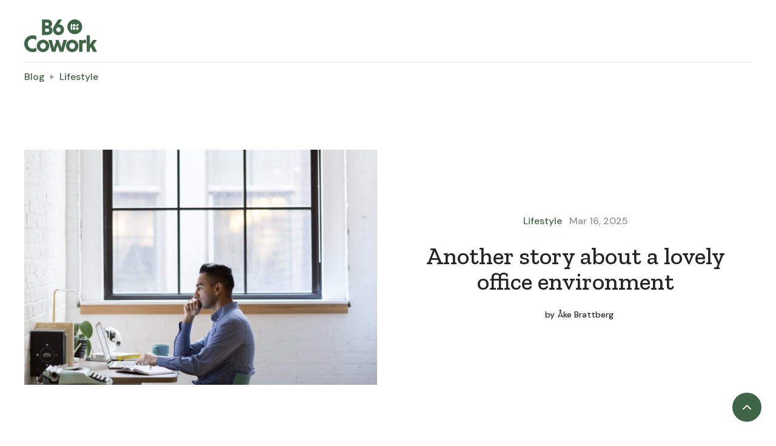

--- FILE ---
content_type: text/html
request_url: https://www.b6cowork.se/post/another-story-about-a-lovely-office-environment
body_size: 6090
content:
<!DOCTYPE html><!-- Last Published: Mon May 05 2025 06:59:26 GMT+0000 (Coordinated Universal Time) --><html data-wf-domain="www.b6cowork.se" data-wf-page="623dbbba634fd64ff14b15b7" data-wf-site="5f81a30b961158038d6e5884" data-wf-collection="623dbbba634fd612984b1527" data-wf-item-slug="another-story-about-a-lovely-office-environment"><head><meta charset="utf-8"/><title>Ollie - Webflow HTML Website Template</title><meta content="Ollie is a vast library of over 100 interface blocks with complete Webflow CMS integration. Build beautiful websites in less time than ever." name="description"/><meta content="Ollie - Webflow HTML Website Template" property="og:title"/><meta content="Ollie is a vast library of over 100 interface blocks with complete Webflow CMS integration. Build beautiful websites in less time than ever." property="og:description"/><meta content="Ollie - Webflow HTML Website Template" property="twitter:title"/><meta content="Ollie is a vast library of over 100 interface blocks with complete Webflow CMS integration. Build beautiful websites in less time than ever." property="twitter:description"/><meta property="og:type" content="website"/><meta content="summary_large_image" name="twitter:card"/><meta content="width=device-width, initial-scale=1" name="viewport"/><link href="https://cdn.prod.website-files.com/5f81a30b961158038d6e5884/css/b6cowork.webflow.shared.e31eb1a84.css" rel="stylesheet" type="text/css"/><link href="https://fonts.googleapis.com" rel="preconnect"/><link href="https://fonts.gstatic.com" rel="preconnect" crossorigin="anonymous"/><script src="https://ajax.googleapis.com/ajax/libs/webfont/1.6.26/webfont.js" type="text/javascript"></script><script type="text/javascript">WebFont.load({  google: {    families: ["Zilla Slab:regular,500,500italic","DM Sans:regular,500,500italic,700,700italic","Caveat:regular","Abhaya Libre:regular"]  }});</script><script type="text/javascript">!function(o,c){var n=c.documentElement,t=" w-mod-";n.className+=t+"js",("ontouchstart"in o||o.DocumentTouch&&c instanceof DocumentTouch)&&(n.className+=t+"touch")}(window,document);</script><link href="https://cdn.prod.website-files.com/5f81a30b961158038d6e5884/63808e22d1140b2ebd499682_b6_favicon.png" rel="shortcut icon" type="image/x-icon"/><link href="https://cdn.prod.website-files.com/5f81a30b961158038d6e5884/63808e264d9c4e674adc1d68_b6_webclip.png" rel="apple-touch-icon"/><script async="" src="https://www.googletagmanager.com/gtag/js?id=G-ZL4STJLWWV"></script><script type="text/javascript">window.dataLayer = window.dataLayer || [];function gtag(){dataLayer.push(arguments);}gtag('set', 'developer_id.dZGVlNj', true);gtag('js', new Date());gtag('config', 'G-ZL4STJLWWV');</script><script type="text/javascript">!function(f,b,e,v,n,t,s){if(f.fbq)return;n=f.fbq=function(){n.callMethod?n.callMethod.apply(n,arguments):n.queue.push(arguments)};if(!f._fbq)f._fbq=n;n.push=n;n.loaded=!0;n.version='2.0';n.agent='plwebflow';n.queue=[];t=b.createElement(e);t.async=!0;t.src=v;s=b.getElementsByTagName(e)[0];s.parentNode.insertBefore(t,s)}(window,document,'script','https://connect.facebook.net/en_US/fbevents.js');fbq('init', '1337272050417183');fbq('track', 'PageView');</script><style>
body{
  -webkit-font-smoothing: antialiased;
  -moz-osx-font-smoothing: grayscale;
}
</style>
<!-- Google Tag Manager -->
<script>(function(w,d,s,l,i){w[l]=w[l]||[];w[l].push({'gtm.start':
new Date().getTime(),event:'gtm.js'});var f=d.getElementsByTagName(s)[0],
j=d.createElement(s),dl=l!='dataLayer'?'&l='+l:'';j.async=true;j.src=
'https://www.googletagmanager.com/gtm.js?id='+i+dl;f.parentNode.insertBefore(j,f);
})(window,document,'script','dataLayer','GTM-5MSWM96B');</script>
<!-- End Google Tag Manager --></head><body><div id="top" class="back-to-top-container"><div class="back-to-top-button-wrapper"><a href="#top" class="button-circle bg-primary-1 w-inline-block"><img src="https://cdn.prod.website-files.com/5f81a30b961158038d6e5884/5f81a30cc953354f8a7523be_icon-chevron-up.svg" alt=""/></a></div></div><div class="navigation-container"><div class="container"><div data-collapse="medium" data-animation="default" data-duration="400" data-easing="ease" data-easing2="ease" role="banner" class="navbar w-nav"><a href="/" class="w-nav-brand"><img src="https://cdn.prod.website-files.com/5f81a30b961158038d6e5884/6356a0bab406777f391084dc_b6_logotype_pos.svg" alt="" width="120"/></a></div></div></div><div class="breadcrumb-section"><div class="container"><div class="row breadcrumb-row"><a href="/blog/blog-1">Blog</a><img src="https://cdn.prod.website-files.com/5f81a30b961158038d6e5884/5f81a30cc95335f321752397_icon-caret-right.svg" alt="" class="text-muted"/><a href="/blog-categories/lifestyle">Lifestyle</a></div></div></div><div class="section"><div class="container"><div class="row row-split-content"><div class="content-width-large"><img alt="" src="https://cdn.prod.website-files.com/5f81a30cc95335b67c75234d/5f81a30cc95335bf2475251d_blog-4.jpg" sizes="(max-width: 479px) 95vw, (max-width: 767px) 90vw, (max-width: 991px) 612px, 46vw" srcset="https://cdn.prod.website-files.com/5f81a30cc95335b67c75234d/5f81a30cc95335bf2475251d_blog-4-p-500.jpeg 500w, https://cdn.prod.website-files.com/5f81a30cc95335b67c75234d/5f81a30cc95335bf2475251d_blog-4.jpg 1224w"/><div style="background-color:hsla(23.870967741935484, 97.89%, 62.75%, 1.00)" class="blog-post-category-placeholder w-condition-invisible"><img alt="" src="https://cdn.prod.website-files.com/5f81a30cc95335b67c75234d/5f81a30cc95335027c752557_communication.svg" class="icon-extra-large"/></div></div><div class="content-width-medium"><div class="row row-justify-center"><a href="/blog-categories/lifestyle">Lifestyle</a><div class="text-space-left text-muted">Mar 16, 2025</div></div><h1 class="medium-heading blog-post-heading">Another story about a lovely office environment</h1><div class="row row-justify-center"><a href="/team/ake-brattberg" class="avatar-with-name w-inline-block"><img alt="" src="" class="avatar avatar-small w-dyn-bind-empty"/><div class="row text-small text-space-left"><div>by </div><div>Åke Brattberg</div></div></a></div></div></div></div></div><div class="section bg-gray-4"><div class="container"><div class="row row-justify-center"><div class="content-width-large"><div class="article w-richtext"><p>Mauris, ornare senectus platea laoreet quisque ac neque. Malesuada sit libero ut massa. Egestas commodo nulla tortor nunc adipiscing amet, netus nunc. Ullamcorper facilisi ridiculus at commodo lectus in id.</p><p>Egestas commodo nulla tortor nunc adipiscing amet, netus nunc. Ullamcorper facilisi ridiculus at commodo lectus in id.</p><h4>Here’s a heading</h4><p>Lorem platea non elementum sollicitudin felis. Consequat nec leo nisi vivamus at in rhoncus. Dignissim non ac aliquet id vel aliquet sit eu ipsum. Aliquet erat suspendisse dui.</p><ul role="list"><li>Urna egestas posuere volutpat libero, in. Nunc, semper id montes, molestie sit libero nibh. Vitae volutpat orci enim viverra nam justo, neque. Congue nec eget arcu.</li><li>Tortor orci praesent sed et turpis cursus. Lectus nunc ut proin consectetur id nec. Risus amet sed in vel turpis mattis id. Integer suspendisse dui urna metus, maecenas. Eleifend fermentum viverra nunc quam adipiscing id nibh pellentesque dignissim. Magna quis ac dui in sagittis. Aliquam arcu cursus rhoncus ut elementum.<br/>Massa velit lectus ac amet.</li></ul><figure style="max-width:1224pxpx" class="w-richtext-align-fullwidth w-richtext-figure-type-image"><div><img src="https://cdn.prod.website-files.com/5d6777aa1a93c60657fad060/5d6f35e44c483e4bf1c9cb42_blog-6.jpg" alt=""/></div><figcaption>This is an image caption.</figcaption></figure><p>‍</p><p>Mauris, ornare senectus platea laoreet quisque ac neque. Malesuada sit libero ut massa. Egestas commodo nulla tortor nunc adipiscing amet, netus nunc. Ullamcorper facilisi ridiculus at commodo lectus in id.</p><h4>Another heading? Why not.</h4><p>Tortor orci praesent sed et turpis cursus. Lectus nunc ut proin consectetur id nec. Risus amet sed in vel turpis mattis id. Integer suspendisse dui urna metus, maecenas. Eleifend fermentum viverra nunc quam adipiscing id nibh pellentesque dignissim. Magna quis ac dui in sagittis. Aliquam arcu cursus rhoncus ut elementum.<br/>Massa velit lectus ac amet.</p><blockquote>“The way they did it was incredible, amazing and without fault. Flawless.”</blockquote><p>Eget suspendisse faucibus nunc massa volutpat risus nec. Neque lacus a euismod ultricies lobortis commodo sed. Auctor suspendisse sed semper vitae porta viverra cursus.</p><ul role="list"><li>Vitae volutpat orci enim viverra nam justo, neque.</li><li>Magna quis ac dui in sagittis. Aliquam arcu cursus rhoncus ut elementum. Massa velit lectus ac amet.</li><li>Sit bibendum volutpat aliquet vulputate nibh dictum eros.</li></ul></div><div class="article-tags-wrapper"><div class="tags-horizontal-wrapper"><div class="text-space-right">Tags:</div><div class="w-dyn-list"><div role="list" class="tags-horizontal w-dyn-items"><div role="listitem" class="w-dyn-item"><a href="/tags/office" class="tag-link w-inline-block"><div class="badge"><div class="badge-bg badge-bg-link bg-primary-1"></div><div class="badge-text text-primary-1">Office</div></div></a></div><div role="listitem" class="w-dyn-item"><a href="/tags/freelancing" class="tag-link w-inline-block"><div class="badge"><div class="badge-bg badge-bg-link bg-primary-1"></div><div class="badge-text text-primary-1">Freelancing</div></div></a></div></div></div></div></div></div></div></div></div><div class="section no-top-space bg-gray-4"><div class="container"><div class="section-title"><h3 class="medium-heading no-bottom-space">Continue reading</h3></div><div class="w-dyn-list"><div role="list" class="grid-thirds blog-grid-thirds w-dyn-items"><div role="listitem" class="w-dyn-item"><div class="card no-border blog-card"><a href="/post/how-to-manage-work-life-balance-at-home" class="w-inline-block"><img alt="" src="https://cdn.prod.website-files.com/5f81a30cc95335b67c75234d/5f81a30cc953353119752463_blog-5.jpg" sizes="(max-width: 479px) 95vw, (max-width: 991px) 46vw, 30vw" srcset="https://cdn.prod.website-files.com/5f81a30cc95335b67c75234d/5f81a30cc953353119752463_blog-5-p-500.jpeg 500w, https://cdn.prod.website-files.com/5f81a30cc95335b67c75234d/5f81a30cc953353119752463_blog-5-p-1080.jpeg 1080w, https://cdn.prod.website-files.com/5f81a30cc95335b67c75234d/5f81a30cc953353119752463_blog-5.jpg 1224w" class="card-image-head"/></a><div class="card-body blog-card-body"><a href="/post/how-to-manage-work-life-balance-at-home" class="card-blog-link w-inline-block"><h4>How to manage work-life balance at home</h4></a></div><div class="card-foot no-border text-small"><div class="row row-justify-between"><div class="post-meta-left"><a href="/blog-categories/lifestyle">Lifestyle</a><div class="text-space-left text-muted">Mar 31, 2022</div></div><div class="post-meta-right text-muted"><div>by </div><div>Anders Stenholm</div></div></div></div></div><div class="card no-border blog-card w-condition-invisible"><a style="background-color:hsla(23.870967741935484, 97.89%, 62.75%, 1.00)" href="/post/how-to-manage-work-life-balance-at-home" class="card-blog-category-head w-inline-block"><img alt="" src="https://cdn.prod.website-files.com/5f81a30cc95335b67c75234d/5f81a30cc95335027c752557_communication.svg" class="card-image-head icon-extra-large"/><h4 class="no-bottom-space">How to manage work-life balance at home</h4></a><div class="card-foot no-border text-small"><div class="row row-justify-between"><div class="post-meta-left"><a href="/blog-categories/lifestyle">Lifestyle</a><div class="text-space-left text-muted">Mar 31, 2022</div></div><div class="post-meta-right text-muted"><div>by </div><div>Anders Stenholm</div></div></div></div></div></div><div role="listitem" class="w-dyn-item"><div class="card no-border blog-card"><a href="/post/building-the-right-team-from-the-start" class="w-inline-block"><img alt="" src="https://cdn.prod.website-files.com/5f81a30cc95335b67c75234d/5f81a30cc95335548375252e_blog-6.jpg" sizes="(max-width: 479px) 95vw, (max-width: 991px) 46vw, 30vw" srcset="https://cdn.prod.website-files.com/5f81a30cc95335b67c75234d/5f81a30cc95335548375252e_blog-6-p-1080.jpeg 1080w, https://cdn.prod.website-files.com/5f81a30cc95335b67c75234d/5f81a30cc95335548375252e_blog-6.jpg 1224w" class="card-image-head"/></a><div class="card-body blog-card-body"><a href="/post/building-the-right-team-from-the-start" class="card-blog-link w-inline-block"><h4>Building the right team from the start</h4></a></div><div class="card-foot no-border text-small"><div class="row row-justify-between"><div class="post-meta-left"><a href="/blog-categories/business">Business</a><div class="text-space-left text-muted">Mar 31, 2022</div></div><div class="post-meta-right text-muted"><div>by </div><div class="w-dyn-bind-empty"></div></div></div></div></div><div class="card no-border blog-card w-condition-invisible"><a style="background-color:hsla(165.7142857142857, 91.30%, 27.06%, 1.00)" href="/post/building-the-right-team-from-the-start" class="card-blog-category-head w-inline-block"><img alt="" src="https://cdn.prod.website-files.com/5f81a30cc95335b67c75234d/5f81a30cc95335ba3075257b_business.svg" class="card-image-head icon-extra-large"/><h4 class="no-bottom-space">Building the right team from the start</h4></a><div class="card-foot no-border text-small"><div class="row row-justify-between"><div class="post-meta-left"><a href="/blog-categories/business">Business</a><div class="text-space-left text-muted">Mar 31, 2022</div></div><div class="post-meta-right text-muted"><div>by </div><div class="w-dyn-bind-empty"></div></div></div></div></div></div><div role="listitem" class="w-dyn-item"><div class="card no-border blog-card"><a href="/post/attracting-and-securing-top-notch-talent" class="w-inline-block"><img alt="" src="https://cdn.prod.website-files.com/5f81a30cc95335b67c75234d/5f81a30cc95335e3a475243d_blog-4.jpg" sizes="(max-width: 479px) 95vw, (max-width: 991px) 46vw, 30vw" srcset="https://cdn.prod.website-files.com/5f81a30cc95335b67c75234d/5f81a30cc95335e3a475243d_blog-4-p-1080.jpeg 1080w, https://cdn.prod.website-files.com/5f81a30cc95335b67c75234d/5f81a30cc95335e3a475243d_blog-4.jpg 1224w" class="card-image-head"/></a><div class="card-body blog-card-body"><a href="/post/attracting-and-securing-top-notch-talent" class="card-blog-link w-inline-block"><h4>Attracting and securing top-notch talent</h4></a></div><div class="card-foot no-border text-small"><div class="row row-justify-between"><div class="post-meta-left"><a href="/blog-categories/startups">Startups</a><div class="text-space-left text-muted">Mar 31, 2022</div></div><div class="post-meta-right text-muted"><div>by </div><div class="w-dyn-bind-empty"></div></div></div></div></div><div class="card no-border blog-card w-condition-invisible"><a style="background-color:hsla(216.9230769230769, 100.00%, 10.20%, 1.00)" href="/post/attracting-and-securing-top-notch-talent" class="card-blog-category-head w-inline-block"><img alt="" src="https://cdn.prod.website-files.com/5f81a30cc95335b67c75234d/5f81a30cc9533563bf752569_goal.svg" class="card-image-head icon-extra-large"/><h4 class="no-bottom-space">Attracting and securing top-notch talent</h4></a><div class="card-foot no-border text-small"><div class="row row-justify-between"><div class="post-meta-left"><a href="/blog-categories/startups">Startups</a><div class="text-space-left text-muted">Mar 31, 2022</div></div><div class="post-meta-right text-muted"><div>by </div><div class="w-dyn-bind-empty"></div></div></div></div></div></div></div></div></div></div><div class="section"><div class="container"><div class="row row-split-content"><div class="content-width-medium"><img src="https://cdn.prod.website-files.com/5f81a30b961158038d6e5884/5f81a30cc95335533b752437_tall-2.jpg" width="506" alt="" srcset="https://cdn.prod.website-files.com/5f81a30b961158038d6e5884/5f81a30cc95335533b752437_tall-2-p-500.jpeg 500w, https://cdn.prod.website-files.com/5f81a30b961158038d6e5884/5f81a30cc95335533b752437_tall-2-p-800.jpeg 800w, https://cdn.prod.website-files.com/5f81a30b961158038d6e5884/5f81a30cc95335533b752437_tall-2.jpg 1012w" sizes="(max-width: 479px) 95vw, (max-width: 767px) 90vw, (max-width: 991px) 506px, 46vw"/></div><div class="content-width-small"><h6 class="subheading text-primary-1">Our newsletter</h6><h1>Get great curated articles every week.</h1><div class="text-large">Combine sections from Ollie&#x27;s vast component library and create beautiful, detailed pages.</div><div class="form-wrapper margin-top w-form"><form id="email-form" name="email-form" data-name="Email Form" method="get" class="form" data-wf-page-id="623dbbba634fd64ff14b15b7" data-wf-element-id="6bff805d-4b2d-b0fc-953c-4864f39ce9b3"><div class="form-group"><input class="form-input w-input" maxlength="256" name="email-2" data-name="Email 2" placeholder="Email Address" type="email" id="email-2" required=""/></div><input type="submit" data-wait="Please wait..." class="button w-button" value="Subscribe Now"/></form><div class="form-feedback bg-success w-form-done"><div>Thank you! Your submission has been received!</div></div><div class="form-feedback bg-error w-form-fail"><div>Oops! Something went wrong while submitting the form.</div></div></div><div class="handwriting-wrapper hidden-on-mobile"><div class="handwriting-contents handwriting-below"><div class="handwriting text-primary-2 rotate">No spam!</div></div></div></div></div></div></div><div class="bg-primary-3"><div class="section section-small"><div class="container"><div class="row-cta"><h3 class="cta-row-heading">Build websites rapidly with over 100 interface blocks.</h3><div><div class="button-row"><a href="/old-home" class="button button-outline-white w-inline-block"><div>Explore Ollie</div></a><a href="https://webflow.com/templates/html/ollie-ui-kit-website-template" target="_blank" class="button button-row-last w-inline-block"><div>View on Webflow</div></a></div></div></div></div></div><div class="horizontal-rule bg-white"></div><div class="footer"><div class="container"><div class="footer-row"><div class="footer-left"><a href="/old-home" class="footer-logo w-inline-block"><img src="https://cdn.prod.website-files.com/5f81a30b961158038d6e5884/5f81a30cc95335398c752438_ollie-white.svg" alt=""/></a><p class="text-large footer-text">Build your website with over 100 interface blocks.</p><ul role="list" class="social-icons-list w-list-unstyled"><li class="list-item"><a href="https://twitter.com/" target="_blank" class="button-circle button-small bg-white w-inline-block"><img src="https://cdn.prod.website-files.com/5f81a30b961158038d6e5884/5f81a30cc953353747752396_twitter.svg" alt="" class="social-icon"/></a></li><li class="list-item"><a href="https://linkedin.com/" target="_blank" class="button-circle button-small bg-white w-inline-block"><img src="https://cdn.prod.website-files.com/5f81a30b961158038d6e5884/5f81a30cc95335e781752390_linkedin.svg" alt="" class="social-icon"/></a></li><li class="list-item"><a href="https://instagram.com/" class="button-circle button-small bg-white w-inline-block"><img src="https://cdn.prod.website-files.com/5f81a30b961158038d6e5884/5f81a30cc953355d597523b4_instagram.svg" alt="" class="social-icon"/></a></li><li class="list-item"><a href="https://dribbble.com/" target="_blank" class="button-circle button-small bg-white w-inline-block"><img src="https://cdn.prod.website-files.com/5f81a30b961158038d6e5884/5f81a30cc9533549147523d1_dribbble.svg" alt="" class="social-icon"/></a></li><li class="list-item"><a href="https://facebook.com/" target="_blank" class="button-circle button-small bg-white w-inline-block"><img src="https://cdn.prod.website-files.com/5f81a30b961158038d6e5884/5f81a30cc95335c3317523d2_facebook.svg" alt="" class="social-icon"/></a></li></ul></div><div class="footer-right"><div class="footer-menu-column"><h6 class="h6-small">Demos</h6><ul role="list" class="link-list w-list-unstyled"><li><a href="/demos/landing-1" class="hover-link text-white">Landing 1</a></li><li><a href="/demos/landing-2" class="hover-link text-white">Landing 2</a></li><li><a href="/demos/landing-3" class="hover-link text-white">Landing 3</a></li><li><a href="/demos/landing-4" class="hover-link text-white">Landing 4</a></li><li><a href="/demos/landing-5" class="hover-link text-white">Landing 5</a></li><li><a href="/demos/landing-6" class="hover-link text-white">Landing 6</a></li><li><a href="/demos/landing-7" class="hover-link text-white">Landing 7</a></li><li><a href="/demos/landing-8" class="hover-link text-white">Landing 8</a></li></ul></div><div class="footer-menu-column"><h6 class="h6-small">Pages</h6><ul role="list" class="link-list w-list-unstyled"><li><a href="/pricing/pricing-plans-1" class="hover-link text-white">Pricing</a></li><li><a href="/company/case-studies" class="hover-link text-white">Customers</a></li><li><a href="/company/about-1" class="hover-link text-white">About Us</a></li><li><a href="/company/contact-1" class="hover-link text-white">Contact</a></li><li><a href="/company/careers-1" class="hover-link text-white">Careers</a></li><li><a href="https://ollie-template.webflow.io/#landing-pages" class="hover-link text-white">View All</a></li></ul></div><div class="footer-menu-column"><h6 class="h6-small">Sections</h6><ul role="list" class="link-list w-list-unstyled"><li><a href="/sections/navbars" class="hover-link text-white">Navigation</a></li><li><a href="/sections/headers" class="hover-link text-white">Headers</a></li><li><a href="/sections/footers" class="hover-link text-white">Footers</a></li><li><a href="/sections/cta" class="hover-link text-white">CTA</a></li><li><a href="/sections/metrics" class="hover-link text-white">Metrics</a></li><li><a href="/sections/pricing" class="hover-link text-white">Pricing</a></li></ul></div><div class="footer-menu-column"><h6 class="h6-small">Template</h6><ul role="list" class="link-list w-list-unstyled"><li><a href="/old-home" class="hover-link text-white">Tour</a></li><li><a href="/template/style-guide" class="hover-link text-white">Style Guide</a></li><li><a href="/template/licensing" class="hover-link text-white">Image License</a></li><li><a href="/template/changelog" class="hover-link text-white">Changelog</a></li><li><a href="https://disqus.com/home/discussion/templatemarketplace/ollie_ui_kit_html5_responsive_website_template/" target="_blank" class="hover-link text-white">Support</a></li></ul></div></div></div></div><div class="container"><div class="footer-lower-row"><div>© Company • Powered by <a href="https://webflow.io/" target="_blank" class="hover-link text-white">Webflow</a></div></div></div></div></div><script src="https://d3e54v103j8qbb.cloudfront.net/js/jquery-3.5.1.min.dc5e7f18c8.js?site=5f81a30b961158038d6e5884" type="text/javascript" integrity="sha256-9/aliU8dGd2tb6OSsuzixeV4y/faTqgFtohetphbbj0=" crossorigin="anonymous"></script><script src="https://cdn.prod.website-files.com/5f81a30b961158038d6e5884/js/webflow.schunk.4a394eb5af8156f2.js" type="text/javascript"></script><script src="https://cdn.prod.website-files.com/5f81a30b961158038d6e5884/js/webflow.schunk.813cb5ca9fb153c4.js" type="text/javascript"></script><script src="https://cdn.prod.website-files.com/5f81a30b961158038d6e5884/js/webflow.be83de6b.69a62c1d8447db5c.js" type="text/javascript"></script><!-- Google Tag Manager (noscript) -->
<noscript><iframe src="https://www.googletagmanager.com/ns.html?id=GTM-5MSWM96B"
height="0" width="0" style="display:none;visibility:hidden"></iframe></noscript>
<!-- End Google Tag Manager (noscript) -->

<!-- Messenger Pluginprogram för chatt Code -->
    <div id="fb-root"></div>

    <!-- Your Pluginprogram för chatt code -->
    <div id="fb-customer-chat" class="fb-customerchat">
    </div>

    <script>
      var chatbox = document.getElementById('fb-customer-chat');
      chatbox.setAttribute("page_id", "109838230901582");
      chatbox.setAttribute("attribution", "biz_inbox");
    </script>

    <!-- Your SDK code -->
    <script>
      window.fbAsyncInit = function() {
        FB.init({
          xfbml            : true,
          version          : 'v13.0'
        });
      };

      (function(d, s, id) {
        var js, fjs = d.getElementsByTagName(s)[0];
        if (d.getElementById(id)) return;
        js = d.createElement(s); js.id = id;
        js.src = 'https://connect.facebook.net/sv_SE/sdk/xfbml.customerchat.js';
        fjs.parentNode.insertBefore(js, fjs);
      }(document, 'script', 'facebook-jssdk'));
    </script><script defer src="https://static.cloudflareinsights.com/beacon.min.js/vcd15cbe7772f49c399c6a5babf22c1241717689176015" integrity="sha512-ZpsOmlRQV6y907TI0dKBHq9Md29nnaEIPlkf84rnaERnq6zvWvPUqr2ft8M1aS28oN72PdrCzSjY4U6VaAw1EQ==" data-cf-beacon='{"version":"2024.11.0","token":"cb4885aeaf9e4d23a5a62f1c78cf7d7d","r":1,"server_timing":{"name":{"cfCacheStatus":true,"cfEdge":true,"cfExtPri":true,"cfL4":true,"cfOrigin":true,"cfSpeedBrain":true},"location_startswith":null}}' crossorigin="anonymous"></script>
</body></html>

--- FILE ---
content_type: image/svg+xml
request_url: https://cdn.prod.website-files.com/5f81a30b961158038d6e5884/6356a0bab406777f391084dc_b6_logotype_pos.svg
body_size: 1186
content:
<svg width="2357" height="1061" viewBox="0 0 2357 1061" fill="none" xmlns="http://www.w3.org/2000/svg">
<path fill-rule="evenodd" clip-rule="evenodd" d="M1636.15 480C1768.69 480 1876.15 373.795 1876.15 240C1876.15 108.698 1768.69 0 1636.15 0C1503.6 0 1396.15 107.452 1396.15 240C1396.15 372.548 1503.6 480 1636.15 480ZM1613.74 238.332C1638.39 238.332 1658.38 218.286 1658.38 193.557C1658.38 168.829 1638.39 148.782 1613.74 148.782C1589.09 148.782 1569.1 168.829 1569.1 193.557C1569.1 218.286 1589.09 238.332 1613.74 238.332ZM1658.38 296.54C1658.38 321.269 1638.39 341.315 1613.74 341.315C1589.09 341.315 1569.1 321.269 1569.1 296.54C1569.1 271.812 1589.09 251.765 1613.74 251.765C1638.39 251.765 1658.38 271.812 1658.38 296.54ZM1531.16 148.782C1518.84 148.782 1508.84 158.775 1508.84 171.101V318.996C1508.84 331.323 1518.84 341.315 1531.16 341.315C1543.49 341.315 1553.48 331.323 1553.48 318.996V171.101C1553.48 158.775 1543.49 148.782 1531.16 148.782ZM1763.28 296.54C1763.28 321.269 1743.29 341.315 1718.64 341.315C1693.99 341.315 1674 321.269 1674 296.54C1674 271.812 1693.99 251.765 1718.64 251.765C1743.29 251.765 1763.28 271.812 1763.28 296.54ZM1756.73 155.349C1748 146.593 1733.85 146.593 1725.12 155.349L1680.55 200.06C1671.82 208.815 1671.82 223.011 1680.55 231.766C1689.28 240.521 1703.43 240.521 1712.16 231.766L1756.73 187.055C1765.46 178.299 1765.46 164.104 1756.73 155.349Z" fill="#3F6547"/>
<path d="M574.719 503.865H752.256C848.361 503.865 917.322 448.11 917.322 365.944C917.322 307.254 887.977 268.372 843.959 247.096C879.907 228.022 903.383 192.074 903.383 137.786C903.383 58.5546 838.824 5 747.854 5H574.719V503.865ZM810.213 351.271C810.213 387.219 785.269 403.359 752.256 403.359H678.894V298.45H752.256C785.269 298.45 810.213 315.324 810.213 351.271ZM796.274 151.725C796.274 183.271 774.998 197.943 747.121 197.943H678.894V105.507H747.121C774.998 105.507 796.274 120.179 796.274 151.725Z" fill="#3F6547"/>
<path d="M1225.52 5H1100.07L962.881 225.088C943.807 255.9 930.602 291.114 930.602 332.197C930.602 434.171 1008.37 511.935 1110.34 511.935C1211.58 511.935 1288.61 434.171 1288.61 332.197C1288.61 229.489 1211.58 167.131 1123.55 161.262L1225.52 5ZM1182.97 332.197C1182.97 374.014 1152.16 407.76 1110.34 407.76C1068.52 407.76 1036.24 374.014 1036.24 332.197C1036.24 291.114 1068.52 258.101 1110.34 258.101C1152.16 258.101 1182.97 291.114 1182.97 332.197Z" fill="#3F6547"/>
<path d="M391.277 908.176C363.384 932.969 319.995 950.79 271.182 950.79C180.53 950.79 113.122 878.733 113.122 788.855C113.122 699.753 181.305 626.921 271.182 626.921C319.995 626.921 361.834 644.741 391.277 670.31V544.017C355.636 526.971 314.571 516.898 271.182 516.898C116.996 516.898 0 634.669 0 788.855C0 943.042 116.996 1060.81 271.182 1060.81C314.571 1060.81 355.636 1050.74 391.277 1033.69V908.176Z" fill="#3F6547"/>
<path d="M408.347 859.363C408.347 972.485 495.9 1060.81 609.022 1060.81C722.144 1060.81 809.697 972.485 809.697 859.363C809.697 746.241 722.144 658.688 609.022 658.688C495.9 658.688 408.347 746.241 408.347 859.363ZM515.27 859.363C515.27 805.901 555.56 761.737 609.022 761.737C663.258 761.737 701.999 805.901 701.999 859.363C701.999 912.824 663.258 957.763 609.022 957.763C555.56 957.763 515.27 912.824 515.27 859.363Z" fill="#3F6547"/>
<path d="M781.745 666.436L895.641 1052.29H1006.44L1077.72 840.767L1154.43 1052.29H1264.45L1379.12 666.436H1269.87L1203.24 922.897L1113.36 666.436H1008.76L1027.36 719.123L959.175 922.897L890.992 666.436H781.745Z" fill="#3F6547"/>
<path d="M1352.84 859.363C1352.84 972.485 1440.4 1060.81 1553.52 1060.81C1666.64 1060.81 1754.19 972.485 1754.19 859.363C1754.19 746.241 1666.64 658.688 1553.52 658.688C1440.4 658.688 1352.84 746.241 1352.84 859.363ZM1459.77 859.363C1459.77 805.901 1500.06 761.737 1553.52 761.737C1607.75 761.737 1646.5 805.901 1646.5 859.363C1646.5 912.824 1607.75 957.763 1553.52 957.763C1500.06 957.763 1459.77 912.824 1459.77 859.363Z" fill="#3F6547"/>
<path d="M1884.02 666.436H1778.64V1052.29H1884.02V828.371C1886.34 787.306 1911.91 761.737 1949.1 761.737C1972.34 761.737 1990.94 766.386 2005.66 773.359V661.012C1997.14 659.463 1983.97 658.688 1975.44 658.688C1932.05 658.688 1902.61 679.608 1884.02 708.276V666.436Z" fill="#3F6547"/>
<path d="M2022.13 1052.29H2127.51V943.817L2161.6 897.328L2234.43 1052.29H2356.85L2240.63 822.172L2356.85 666.436H2232.88L2127.51 812.1V517.673H2022.13V1052.29Z" fill="#3F6547"/>
</svg>


--- FILE ---
content_type: image/svg+xml
request_url: https://cdn.prod.website-files.com/5f81a30b961158038d6e5884/5f81a30cc95335398c752438_ollie-white.svg
body_size: 726
content:
<svg width="64" height="27" viewBox="0 0 64 27" fill="none" xmlns="http://www.w3.org/2000/svg">
<path d="M9.58137 27C7.77072 27 6.1361 26.5943 4.67752 25.7828C3.24409 24.9713 2.09986 23.8525 1.24482 22.4262C0.414941 20.9754 0 19.3033 0 17.4098C0 15.5164 0.427515 13.8566 1.28255 12.4303C2.13758 10.9795 3.28181 9.84836 4.71524 9.03689C6.17383 8.22541 7.80844 7.81967 9.6191 7.81967C11.4046 7.81967 13.0141 8.22541 14.4475 9.03689C15.9061 9.84836 17.0503 10.9795 17.8802 12.4303C18.7352 13.8566 19.1628 15.5164 19.1628 17.4098C19.1628 19.3033 18.7352 20.9754 17.8802 22.4262C17.0503 23.8525 15.9061 24.9713 14.4475 25.7828C12.9889 26.5943 11.3669 27 9.58137 27ZM9.58137 22.9057C10.8388 22.9057 11.9327 22.4508 12.8632 21.541C13.7937 20.6066 14.2589 19.2295 14.2589 17.4098C14.2589 15.5902 13.7937 14.2254 12.8632 13.3156C11.9327 12.3811 10.8513 11.9139 9.6191 11.9139C8.33655 11.9139 7.23004 12.3811 6.29957 13.3156C5.39424 14.2254 4.94158 15.5902 4.94158 17.4098C4.94158 19.2295 5.39424 20.6066 6.29957 21.541C7.23004 22.4508 8.32398 22.9057 9.58137 22.9057Z" fill="white"/>
<path d="M21.5938 26.5574V0H26.4222V26.5574H21.5938Z" fill="white"/>
<path d="M29.4697 26.5574V0H34.2981V26.5574H29.4697Z" fill="white"/>
<path d="M39.9484 5.42213C39.0682 5.42213 38.339 5.16393 37.7606 4.64754C37.2073 4.13115 36.9307 3.47951 36.9307 2.69262C36.9307 1.90574 37.2073 1.26639 37.7606 0.774589C38.339 0.258196 39.0682 0 39.9484 0C40.8286 0 41.5453 0.258196 42.0986 0.774589C42.677 1.26639 42.9662 1.90574 42.9662 2.69262C42.9662 3.47951 42.677 4.13115 42.0986 4.64754C41.5453 5.16393 40.8286 5.42213 39.9484 5.42213ZM37.5342 26.5574V8.2623H42.3626V26.5574H37.5342Z" fill="white"/>
<path d="M54.6072 27C52.7211 27 51.0488 26.6066 49.5902 25.8197C48.1316 25.0328 46.9874 23.9262 46.1575 22.5C45.3276 21.0738 44.9127 19.4262 44.9127 17.5574C44.9127 15.6639 45.3151 13.9795 46.1198 12.5041C46.9497 11.0287 48.0813 9.88525 49.5148 9.07377C50.9734 8.23771 52.6834 7.81967 54.645 7.81967C56.4808 7.81967 58.1028 8.21312 59.5111 9C60.9194 9.78689 62.0133 10.8689 62.7929 12.2459C63.5976 13.5984 64 15.1107 64 16.7828C64 17.0533 63.9874 17.3361 63.9623 17.6311C63.9623 17.9262 63.9497 18.2336 63.9246 18.5533H49.7034C49.804 19.9795 50.3069 21.0984 51.2123 21.9098C52.1427 22.7213 53.2618 23.1271 54.5695 23.1271C55.5503 23.1271 56.3676 22.918 57.0214 22.5C57.7004 22.0574 58.2034 21.4918 58.5303 20.8033H63.4342C63.0821 21.959 62.4911 23.0164 61.6612 23.9754C60.8565 24.9098 59.8506 25.6475 58.6435 26.1885C57.4615 26.7295 56.1161 27 54.6072 27ZM54.645 11.6557C53.463 11.6557 52.4194 11.9877 51.514 12.6516C50.6087 13.291 50.0303 14.2746 49.7788 15.6025H59.0961C59.0207 14.3975 58.568 13.4385 57.7382 12.7254C56.9083 12.0123 55.8772 11.6557 54.645 11.6557Z" fill="white"/>
</svg>


--- FILE ---
content_type: image/svg+xml
request_url: https://cdn.prod.website-files.com/5f81a30b961158038d6e5884/5f81a30cc9533549147523d1_dribbble.svg
body_size: 276
content:
<svg width="24" height="24" viewBox="0 0 24 24" fill="none" xmlns="http://www.w3.org/2000/svg">
<path d="M12 24C5.385 24 0 18.615 0 12C0 5.385 5.385 0 12 0C18.615 0 24 5.385 24 12C24 18.615 18.615 24 12 24ZM22.12 13.642C21.77 13.532 18.95 12.689 15.736 13.204C17.076 16.888 17.623 19.888 17.728 20.512C20.028 18.957 21.664 16.492 22.123 13.642H22.12ZM16.005 21.45C15.852 20.55 15.255 17.418 13.815 13.68L13.749 13.7C7.959 15.715 5.889 19.725 5.709 20.1C7.439 21.458 9.629 22.266 11.999 22.266C13.419 22.266 14.769 21.976 15.999 21.452L16.005 21.45ZM4.385 18.87C4.617 18.47 7.43 13.815 12.717 12.105C12.852 12.06 12.987 12.021 13.122 11.985C12.862 11.4 12.582 10.818 12.29 10.245C7.17 11.775 2.206 11.71 1.756 11.7L1.752 12.012C1.752 14.645 2.75 17.049 4.386 18.867L4.385 18.87ZM1.965 9.915C2.425 9.923 6.648 9.941 11.442 8.667C9.744 5.649 7.912 3.109 7.642 2.739C4.774 4.089 2.632 6.729 1.966 9.909L1.965 9.915ZM9.6 2.052C9.882 2.432 11.745 4.966 13.422 8.052C17.067 6.687 18.612 4.612 18.795 4.35C16.985 2.74 14.605 1.764 12 1.764C11.175 1.764 10.37 1.864 9.6 2.049V2.052ZM19.935 5.535C19.717 5.825 18 8.028 14.211 9.575C14.451 10.065 14.681 10.56 14.891 11.061C14.971 11.241 15.041 11.421 15.111 11.591C18.521 11.161 21.911 11.851 22.251 11.921C22.231 9.501 21.371 7.281 19.941 5.541L19.935 5.535Z" fill="white"/>
</svg>
